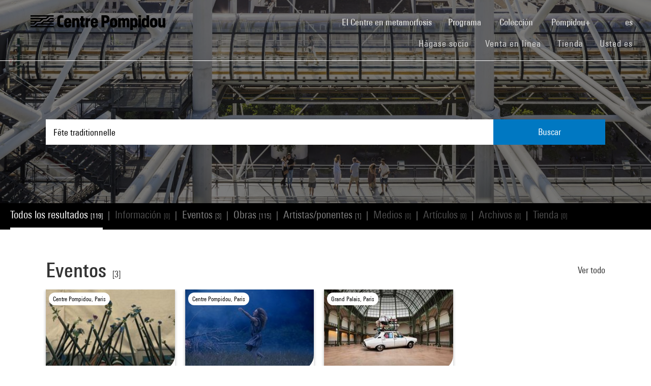

--- FILE ---
content_type: text/html; charset=utf-8
request_url: https://www.centrepompidou.fr/es/recherche?terms=F%C3%AAte%20traditionnelle
body_size: 11472
content:
<!DOCTYPE html>
<html dir="ltr" lang="es">
<head>

<meta charset="utf-8">
<!-- 
	Based on the TYPO3 Bootstrap Package by Benjamin Kott - https://www.bootstrap-package.com/

	This website is powered by TYPO3 - inspiring people to share!
	TYPO3 is a free open source Content Management Framework initially created by Kasper Skaarhoj and licensed under GNU/GPL.
	TYPO3 is copyright 1998-2026 of Kasper Skaarhoj. Extensions are copyright of their respective owners.
	Information and contribution at https://typo3.org/
-->


<link rel="shortcut icon" href="/typo3conf/ext/piazza_base/Resources/Public/Icons/favicon.ico" type="image/vnd.microsoft.icon">
<title>Recherche - Centre Pompidou</title>
<meta http-equiv="x-ua-compatible" content="IE=edge" />
<meta name="generator" content="TYPO3 CMS" />
<meta name="viewport" content="width=device-width, initial-scale=1, minimum-scale=1" />
<meta name="robots" content="index,follow" />
<meta name="twitter:card" content="summary" />
<meta name="apple-mobile-web-app-capable" content="no" />
<meta name="google" content="notranslate" />

<link rel="stylesheet" type="text/css" href="/typo3temp/assets/bootstrappackage/fonts/34b6f09d2160836c09a63c8351093eadf788ed4cb9c6c596239ff2ffe69204f8/webfont.css?1768562882" media="all">
<link rel="stylesheet" type="text/css" href="/typo3temp/assets/compressed/merged-8d450943891b428bc890ef066b869592-49283bfc70c2e5399ad305326b803c45.css?1768243725" media="all">

<link rel="stylesheet" type="text/css" href="/typo3temp/assets/compressed/merged-8782a15b0a909e6e532ccfadaebd6779-5d913f5a0678ee95cece4ced37895e89.css?1768243726" media="all">



<script src="/typo3temp/assets/compressed/merged-3f1ae1227b4a6a85fafbd5c70c4791d3-2421f2e6eab7c63c7fd25ece79f982c0.js?1768244894"></script>

<script src="/typo3temp/assets/compressed/merged-3c3f33ac95a9a876f94d54bdd9c92b9c-e6ab6bcbf5a25efbf88e2bb79d96acf6.js?1768244894"></script>

<script>
/*<![CDATA[*/
/*TS_inlineJS*/

function onRecaptchaSubmit() { document.querySelectorAll('[data-callback="onRecaptchaSubmit"]')[0].form.submit(); return false; }


/*]]>*/
</script>


<link rel="canonical" href="/es/recherche?display=Grid&terms=SALAS%20PORTUGAL%20%28ARMANDO%29">
<link rel="alternate" hreflang="fr-FR" href="/fr/recherche"/>
<link rel="alternate" hreflang="en-EN" href="/en/recherche"/>
<link rel="alternate" hreflang="x-default" href="/fr/recherche"/>

<script>WebFontConfig={"custom":{"urls":["\/typo3conf\/ext\/bootstrap_package\/Resources\/Public\/Fonts\/bootstrappackageicon.min.css"],"families":["BootstrapPackageIcon"]},"timeout":1000};(function(d){var wf=d.createElement('script'),s=d.scripts[0];wf.src='/typo3conf/ext/bootstrap_package/Resources/Public/Contrib/webfontloader/webfontloader.js';wf.async=false;s.parentNode.insertBefore(wf,s);})(document);</script>
<script type="application/ld+json" id="ext-schema-jsonld">{"@context":"https://schema.org/","@type":"WebPage"}</script>
</head>
<body id="p7" class="page-7 pagelevel-1 language-2 backendlayout-search layout-default">
        <!-- Google Tag Manager (noscript) -->
        <noscript><iframe src="https://www.googletagmanager.com/ns.html?id=GTM-TKTGGX9"
        height="0" width="0" style="display:none;visibility:hidden"></iframe></noscript>
        <!-- End Google Tag Manager (noscript) -->
<div id="top"></div><div id="search-results-page" class="body-bg"><a class="sr-only sr-only-focusable" href="#page-content"><span>Skip to main content</span></a><header id="page-header" role="banner"><nav id="mainnavigation" role="navigation" class="navbar navbar-expand-lg navbar-variation "><i class="icon-loupe alt search-button-mobile" data-toggle="modal" data-target="#search-overlay" data-grunticon-embed></i><a class="navbar-brand" title="Página de inicio del sitio web del Centre Pompidou" href="/es/"><span class="sr-only">Centre Pompidou</span><i class="icon-logo" data-grunticon-embed></i><i class="icon-pictogramme" data-grunticon-embed></i></a><button class="navbar-toggler collapsed" type="button" data-toggle="collapse" data-target="#navbarNavDropdown" aria-controls="navbarNavDropdown" aria-expanded="false" aria-label="Toggle navigation"><span class="navbar-toggler-icon"></span></button><div class="collapse navbar-collapse justify-content-end" id="navbarNavDropdown"><div class="nav-items-container"><ul class="navbar-nav navbar-main"><li class=""><a class="nav-link" href="/es/el-centre-pompidou-en-plena-metamorfosis" target="">El Centre en metamorfosis <span class="sr-only">(current)</span></a></li><li class="nav-item dropdown"><a class="nav-link dropdown-toggle" href="#" id="navbarDropdownMenuLink3" data-toggle="dropdown" aria-haspopup="true" aria-expanded="false">
                                        Programa
                                        <i class="icon-fleche" data-grunticon-embed aria-hidden="true"></i></a><div class="dropdown-menu" aria-labelledby="navbarDropdownMenuLink3"><a class="dropdown-item" href="/es/programa/mapa-interactivo" target="">
                                                Mapa interactivo
                                            </a><a class="dropdown-item" href="/es/programa/agenda" target="">
                                                Agenda
                                            </a><a class="dropdown-item" href="/es/programa/exposiciones" target="">
                                                Exposiciones
                                            </a><a class="dropdown-item" href="/es/programa/visitas-guiadas" target="">
                                                Visitas guiadas
                                            </a><a class="dropdown-item" href="/es/programa/espectaculos" target="">
                                                Espectáculos
                                            </a><a class="dropdown-item" href="/es/programa/cine-video" target="">
                                                Cine / Vídeo
                                            </a><a class="dropdown-item" href="/es/programa/encuentros" target="">
                                                Encuentros
                                            </a><a class="dropdown-item" href="/es/programme/publico-joven" target="">
                                                Público joven
                                            </a><a class="dropdown-item" href="/es/programa/eventos" target="">
                                                Eventos
                                            </a><a class="dropdown-item" href="/es/programa/donde-encontrarnos" target="">
                                                Dónde encontrarnos
                                            </a></div></li><li class="nav-item dropdown"><a class="nav-link dropdown-toggle" href="#" id="navbarDropdownMenuLink4" data-toggle="dropdown" aria-haspopup="true" aria-expanded="false">
                                        Colección
                                        <i class="icon-fleche" data-grunticon-embed aria-hidden="true"></i></a><div class="dropdown-menu" aria-labelledby="navbarDropdownMenuLink4"><a class="dropdown-item" href="/es/coleccion/obras-maestras" target="">
                                                Obras maestras
                                            </a><a class="dropdown-item" href="/es/collection/histoire-du-musee-national-dart-moderne-centre-de-creation-industrielle" target="">
                                                Histoire du Mnam/Cci
                                            </a><a class="dropdown-item" href="/es/coleccion/departamentos-de-la-coleccion" target="">
                                                Departamentos de la colección
                                            </a><a class="dropdown-item" href="/es/coleccion/la-biblioteca-kandinsky" target="">
                                                La Biblioteca Kandinsky
                                            </a><a class="dropdown-item" href="https://collection.centrepompidou.fr/movements/map" target="">
                                                Mapa de préstamos de la colección
                                            </a></div></li><li class="nav-item dropdown"><a class="nav-link dropdown-toggle" href="#" id="navbarDropdownMenuLink2120" data-toggle="dropdown" aria-haspopup="true" aria-expanded="false">
                                        Pompidou+
                                        <i class="icon-fleche" data-grunticon-embed aria-hidden="true"></i></a><div class="dropdown-menu" aria-labelledby="navbarDropdownMenuLink2120"><a class="dropdown-item" href="/es/pompidou-plus/magazine" target="">
                                                Magazine
                                            </a><a class="dropdown-item" href="/es/pompidou-plus/videos" target="">
                                                Vídeos
                                            </a><a class="dropdown-item" href="/es/pompidou-plus/podcasts" target="">
                                                Podcasts
                                            </a><a class="dropdown-item" href="/fr/recherche/oeuvres?display=Grid" target="">
                                                Obras de la colección
                                            </a><a class="dropdown-item" href="/fr/offre-aux-professionnels/enseignants/dossiers-ressources-sur-lart" target="">
                                                Dossiers de recursos sobre arte
                                            </a><a class="dropdown-item" href="/es/pompidou-plus/exposiciones-virtuales" target="">
                                                Exposiciones virtuales
                                            </a><a class="dropdown-item" href="/fr/recherche/medias?typeMedia=Vidéo&amp;sort=dateAsc&amp;display=Grid" target="">
                                                Archivos audiovisuales
                                            </a><a class="dropdown-item" href="/fr/recherche/evenements?sort=dateDebutAsc&amp;display=Grid" target="">
                                                Archivos de eventos
                                            </a></div></li><li class="search" data-toggle="modal" data-target="#search-overlay"><a class="nav-link search-button-desktop" title="Buscar" href="/es/recherche"><i class="icon-loupe alt" data-grunticon-embed></i></a></li><li class="nav-item dropdown language-selector"><a class="nav-link dropdown-toggle" href="#" id="navbarDropdownMenuLink" data-toggle="dropdown" aria-label="Seleccionar idioma del sitio web" aria-haspopup="true" aria-expanded="false">
        
            
        
            
        
            
                    es
                    <script>
                        var locale = "es"
                    </script><div class="icon-fleche" data-grunticon-embed></div></a><div class="dropdown-menu dropdown-menu-right" aria-labelledby="navbarDropdownMenuLink"><span class=" "><a href="/fr/recherche" class="dropdown-item" hreflang="fr-FR" title="Français"><span>Français</span></a></span><span class=" "><a href="/en/recherche" class="dropdown-item" hreflang="en-EN" title="English"><span>English</span></a></span><span class="active text-muted"><a href="/es/recherche" class="dropdown-item" hreflang="es" title="Español"><span>Español</span></a></span><hr></div></li></ul><ul id="shortcuts" class="navbar-nav mt-4 mt-md-0"><li class=""><a class="nav-link" href="https://www.centrepompidou.fr/es/visita/hagase-socio" target="">Hágase socio <span class="sr-only">(current)</span></a></li><li class=""><span class="nav-link"><a href="https://billetterie.centrepompidou.fr/content?lang=es" target="_blank">Venta en línea <span class="sr-only">(current)</span></a><a id="ticketing-cart" class="d-none" href="https://billetterie.centrepompidou.fr/cart/shoppingCart" title="Ir a la cesta de entradas" target="_blank"><i class="icon-panier-billetterie" data-grunticon-embed></i><span id="ticket-number" class="ml-1">X</span></a></span></li><li class=""><a class="nav-link" href="https://boutique.centrepompidou.fr/fr/" target="_blank">Tienda <span class="sr-only">(current)</span></a></li><li class="nav-item dropdown"><a class="nav-link dropdown-toggle" href="#" id="navbarDropdownMenuLink" data-toggle="dropdown" aria-haspopup="true" aria-expanded="false">
                                        Usted es
                                        <i class="icon-fleche" data-grunticon-embed aria-hidden="true"></i></a><div class="dropdown-menu dropdown-menu-right" aria-labelledby="navbarDropdownMenuLink"><a class="dropdown-item" href="/es/el-centre-pompidou/hacerse-socio" target="" title="Usted es">
                                                Socio
                                            </a><a class="dropdown-item" href="/es/vous-etes/voisine" target="" title="Usted es">
                                                Voisin·e
                                            </a><a class="dropdown-item" href="/es/usted-es/periodista" target="" title="Usted es">
                                                Periodista
                                            </a><a class="dropdown-item" href="/es/usted-es/mecenas" target="" title="Usted es">
                                                Mecenas
                                            </a><a class="dropdown-item" href="/es/oferta-a-los-profesionales/grupos/grupos-escolares" target="" title="Usted es">
                                                Docente
                                            </a><a class="dropdown-item" href="/es/usted-es/empresa" target="" title="Usted es">
                                                Empresa
                                            </a><a class="dropdown-item" href="/es/offre-aux-professionnels/mediadores-sociales" target="" title="Usted es">
                                                Educador social
                                            </a><a class="dropdown-item" href="/es/usted-es/investigador-academico" target="" title="Usted es">
                                                Investigador / Académico
                                            </a></div></li></ul></div></div><div class="nav-overlay navbar-toggler" data-toggle="collapse" data-target="#navbarNavDropdown" aria-controls="navbarNavDropdown" aria-expanded="false" aria-label="Toggle navigation"></div></nav></header><div class="modal fade" id="search-overlay" tabindex="-1" role="dialog" aria-labelledby="search-overlay" aria-hidden="true"><i class="icon-croix close-dialog" data-toggle="modal" data-target="#search-overlay" data-grunticon-embed></i><div class="modal-dialog" role="document"><div class="search-input-centered modal-content"><div class="modal-body"><script type="text/javascript">
                    var ajaxSuggestionBoxOverlay =
                        '/es/recherche?tx_piazzasearch_%5Baction%5D=ajaxSuggestionbox&amp;tx_piazzasearch_%5Bcontroller%5D=Recherche&amp;type=7891012&amp;cHash=ca6c3d3ca884a1b8789d8a821ef2e3cf';
                </script><div class="search-input-container"><form enctype="multipart/form-data" method="get" id="form-text-overlay" action="/es/recherche?tx_piazzasearch_pagerecherche%5Baction%5D=searchAll&amp;tx_piazzasearch_pagerecherche%5Bcontroller%5D=Recherche&amp;cHash=147f6f3fc9ef0714059316c16ae9add7"><div></div><div class="input-group"><input type="text" name="terms" class="form-control"  autocomplete="off"
                                   value=""
                                   data-placeholders="Buscar Henri Matisse...| Buscar Constellation...| Buscar Surréalisme...| Buscar evento..."><div id="suggestions-overlay"></div><div class="input-group-append"><button class="search"><i class="icon-loupe" data-grunticon-embed></i></button></div></div><div class="search-actions"><button type="button" class="button light mr-4" data-toggle="modal" data-target="#search-overlay">
                                Cerrar
                            </button><button class="button dark">
                                Buscar
                            </button></div></form></div></div></div></div></div><main id="page-content" class="bp-page-content main-section"  dir="ltr"><div class="section section-default"><a id="c2"></a><div class="frame-space-before-none"></div>
<div class="tx-piazza-search">
    
    
        

<div id="search-area">
    <div class="search-input-centered">
        <div class="container">
            <div class="row">
                <div class="col">
                    <script type="text/javascript">
                        var ajaxSuggestionBox = '/es/recherche?tx_piazzasearch_pagerecherche%5Baction%5D=ajaxSuggestionbox&amp;tx_piazzasearch_pagerecherche%5Bcontroller%5D=Recherche&amp;type=789101&amp;cHash=5600f275774229d7f48ce888cf97a625';
                    </script>
                    <div class="search-input-container">
                        <form id="form-text" action="" method="GET">
                            <input type="text" name="terms" data-placeholders="Buscar Henri Matisse...| Buscar Constellation...| Buscar Surréalisme...| Buscar evento..." autocomplete="off"
                                   value="Fête traditionnelle">
                            <button>Buscar</button>
                        </form>
                        <div id="suggestions"></div>
                    </div>
                </div>
            </div>
        </div>
    </div>

    <div class="uniform-overlay-light"></div>
    <img class="search-background-image img-background-cover" src="/fileadmin/user_upload/sword/banniere.jpg" width="1920" height="750" alt="" />
</div>


    
    <script type="text/javascript">
        var ajaxUrl = '/es/recherche?tx_piazzasearch_pagerecherche%5Baction%5D=ajaxSearch&amp;tx_piazzasearch_pagerecherche%5Bcontroller%5D=Recherche&amp;type=78910&amp;cHash=07fac5feb54488594a8fc2bc141475b3';
    </script>
    <div id="search-container">
        
    

<div class="categories frame-type-menu_section">
    
            
        
    <div id="pages-links-container">
        <nav id="pages-links-nav" class="pages-links" role="navigation">
            <span class="menu-arrows scroll-left" data-direction="left">
                <i class='icon-fleche-carrousel' data-grunticon-embed></i>
            </span>
            <ul id="scrollable-list">
                
                        <li data-type="all">
                            <a class="active-link menu-all" href="/es/recherche?terms=F%C3%AAte%20traditionnelle">
                                Todos los resultados <span class="results-number">[119]</span>
                            </a>
                        </li>
                        <span class="separator">|</span>
                        <li data-type="infos">
                            
                                    <a class="disabled-link">Información <span class="results-number">[0]</span></a>
                                
                        </li>
                        <span class="separator">|</span>
                        <li data-type="events">
                            
                                    <a class="active-link" href="/es/recherche/evenements?terms=F%C3%AAte%20traditionnelle">
                                        Eventos <span class="results-number">[3]</span>
                                    </a>
                                
                        </li>
                        <span class="separator">|</span>
                        <li data-type="arts">
                            
                                    <a class="active-link" href="/es/recherche/oeuvres?terms=F%C3%AAte%20traditionnelle">
                                        Obras <span class="results-number">[115]</span>
                                    </a>
                                
                        </li>
                        <span class="separator">|</span>
                        <li data-type="artists">
                            
                                    <a class="active-link" href="/es/recherche/personnes?terms=F%C3%AAte%20traditionnelle">
                                        Artistas/ponentes <span class="results-number">[1]</span>
                                    </a>
                                
                        </li>
                        <span class="separator">|</span>
                        <li data-type="medias">
                            
                                    <a class="disabled-link">Medios <span class="results-number">[0]</span></a>
                                
                        </li>
                        <span class="separator">|</span>
                        <li data-type="news">
                            
                                    <a class="disabled-link">Artículos <span class="results-number">[0]</span></a>
                                
                        </li>
                        <span class="separator">|</span>
                        <li data-type="archives">
                            
                                    <a class="disabled-link">Archivos <span class="results-number">[0]</span></a>
                                
                        </li>
                        <span class="separator">|</span>
                        <li data-type="products">
                            
                                    <a class="disabled-link">Tienda <span class="results-number">[0]</span></a>
                                
                        </li>
                    
            </ul>
            <span class="menu-arrows scroll-right" data-direction="right">
                <i class='icon-fleche-carrousel' data-grunticon-embed></i>
            </span>
        </nav>
    </div>
</div>

    <div class="loader">
        <div class="spinner white"><div class="bounce1"></div><div class="bounce2"></div><div class="bounce3"></div></div>
    </div>
    <div id="results-content">
        
    <div id="resultsList">
        <div id="resultsType" class="d-none"></div>
        
                

    

<div class="container py-2">
    

    
        <div class="row my-5">
            <div class="col">
                
    
<div class="row justify-content-between align-items-center">
    <div class="col-12 col-md-8">
        <a data-type="events" class="category-title" href="/es/recherche/evenements?terms=F%C3%AAte%20traditionnelle">
            <h2>Eventos</h2>
            <span class="results-number ml-2">[3]</span>
        </a>
    </div>
    <div class="col-12 col-md-4">
        <div class="category-title-bloc">
            <a data-type="events" class="show-more-typo" href="/es/recherche/evenements?terms=F%C3%AAte%20traditionnelle">
                Ver todo
                <i class="icon-fleche-carrousel" data-grunticon-embed></i>
            </a>
        </div>
    </div>
</div>


    <div class="carrousel">
        <div class="owl-carousel cp-carousel carousel-events owl-theme">
            
                


        
    


























<div class="item event-card " data-place="Centre Pompidou, Paris">
    <a class="card-link" href="/es/programa/agenda/evento/coE87gM">
        
            <div class="event-place">
                <i class="icon-localisation" data-grunticon-embed></i>
                <span title="Centre Pompidou, Paris">Centre Pompidou, Paris</span>
            </div>
        

        <div class="card-img-wrapper event-image">
            

            
                    
                    
                    
                            <img alt="Visuel paysage" loading="lazy" src="/typo3temp/assets/_processed_/4/4/csm_thumb_large_3be3d16b69.jpg" width="245" height="138" />
                        
                
        </div>

        <div class="card-content event-description">
            <div class="event-description-header">
                <div class="card-type event-type">
                    Cine/Video
                </div>
                
                <p class="card-title event-title">
                    
                            La Croix et la bannière
                        
                </p>
                <p class="card-teaser event-subtitle">
                    Les 40 printemps du Réel (2e partie&hellip;
                </p>

                
                
                    <div class="card-parent">
                        <span>En el marco de&nbsp;</span>
                        <p>Les yeux doc a mediodía</p>
                    </div>
                
            </div>
            <div class="event-description-footer">
                
                    <div class="card-date event-date card-event-date">
                        





    






    




        <!-- date debut et fin identiques-->
        <span class="dateEvenement"> 2 nov 2018</span>
    
                    </div>
                    <div class="card-date event-date card-event-date">
                        
                                
                            
                        
                                
                                    
                                            


    <span class="horaireEvenement">12:00 - 13:00</span>



                                        
                                
                            
                    </div>
                
                
                        <p class="event-card-tag">Terminado</p>
                    
            </div>
        </div>
    </a>
</div>

            
                


        
    


























<div class="item event-card " data-place="Centre Pompidou, Paris">
    <a class="card-link" href="/es/programa/agenda/evento/UgLgG9Y">
        
            <div class="event-place">
                <i class="icon-localisation" data-grunticon-embed></i>
                <span title="Centre Pompidou, Paris">Centre Pompidou, Paris</span>
            </div>
        

        <div class="card-img-wrapper event-image">
            

            
                    
                    <img alt="Visuel paysage" loading="lazy" src="/fileadmin/_processed_/8/1/csm_20240214_cine_patricia-allio_carte_b7408da576.jpg" width="245" height="138" />
                
        </div>

        <div class="card-content event-description">
            <div class="event-description-header">
                <div class="card-type event-type">
                    Preestreno
                </div>
                
                <p class="card-title event-title">
                    
                            Brûler pour briller
                        
                </p>
                <p class="card-teaser event-subtitle">
                    Patricia Allio
                </p>

                
                
                    <div class="card-parent">
                        <span>En el marco de&nbsp;</span>
                        <p>Trajectoires</p>
                    </div>
                
            </div>
            <div class="event-description-footer">
                
                    <div class="card-date event-date card-event-date">
                        













        <!-- date debut et fin identiques-->
        <span class="dateEvenement">14 feb 2024</span>
    
                    </div>
                    <div class="card-date event-date card-event-date">
                        
                                
                            
                        
                                
                                    
                                            


    <span class="horaireEvenement">20:00 - 22:00</span>



                                        
                                
                            
                    </div>
                
                
                        <p class="event-card-tag">Terminado</p>
                    
            </div>
        </div>
    </a>
</div>

            
                


        
    


























<div class="item event-card " data-place="Grand Palais, Paris">
    <a class="card-link" href="/es/programa/agenda/evento/6SAfCVI">
        
            <div class="event-place">
                <i class="icon-localisation" data-grunticon-embed></i>
                <span title="Grand Palais, Paris">Grand Palais, Paris</span>
            </div>
        

        <div class="card-img-wrapper event-image">
            

            
                    
                    <img alt="Visuel paysage" loading="lazy" src="/fileadmin/_processed_/a/4/csm_20250613_sv_me-khatib_gp-de-ma-mere_carte_constellation_62c6cfdd98.jpg" width="245" height="153" />
                
        </div>

        <div class="card-content event-description">
            <div class="event-description-header">
                <div class="card-type event-type">
                    Evento |
                        
                                Espectáculo
                </div>
                
                <p class="card-title event-title">
                    
                            Le grand palais de ma mère
                        
                </p>
                <p class="card-teaser event-subtitle">
                    Mohamed el Khatib, rétrospective
                </p>

                
                
            </div>
            <div class="event-description-footer">
                
                    <div class="card-date event-date card-event-date">
                        













        <span class="dateEvenement">13 - 29 jun 2025</span>
    
                    </div>
                    <div class="card-date event-date card-event-date">
                        
                                
                            
                        
                                
                                    
                                            




                                        
                                
                            
                    </div>
                
                
                        <p class="event-card-tag">Terminado</p>
                    
            </div>
        </div>
    </a>
</div>

            
            
        </div>
    </div>

            </div>
        </div>
    

    
        <div class="row my-5">
            <div class="col">
                
    
<div class="row justify-content-between align-items-center">
    <div class="col-12 col-md-8">
        <a data-type="arts" class="category-title" href="/es/recherche/oeuvres?terms=F%C3%AAte%20traditionnelle">
            <h2>Obras</h2>
            <span class="results-number ml-2">[115]</span>
        </a>
    </div>
    <div class="col-12 col-md-4">
        <div class="category-title-bloc">
            <a data-type="arts" class="show-more-typo" href="/es/recherche/oeuvres?terms=F%C3%AAte%20traditionnelle">
                Ver todo
                <i class="icon-fleche-carrousel" data-grunticon-embed></i>
            </a>
        </div>
    </div>
</div>


    <div class="carrousel">
        <div class="owl-carousel cp-carousel carousel-arts owl-theme">
            
                








<div class="item">
    <div class="art-card">
        <a href="/es/ressources/oeuvre/c7rg7o">
            <div class="card-img-wrapper">
                
                        
                                
                                        <img loading="lazy" src="/media/picture/f9/86/f9860f3bcad165ba957f9f014c46004e/thumb_large.jpg" width="800" height="517" alt="" />
                                    
                            
                    
            </div>
            <div class="card-content">
                <p class="creator">





        Eli Lotar
    
</p>
                <p class="card-title">Fête annuelle commémorative pour ?(objet inconnu) à ? (lieu inconnu)</p>
                <p class="card-date">vers 1927 - 1932</p>
            </div>
        </a>
    </div>
</div>


            
                








<div class="item">
    <div class="art-card">
        <a href="/es/ressources/oeuvre/cnyxBdq">
            <div class="card-img-wrapper">
                
                        
                                
                                        <img loading="lazy" src="/media/picture/47/5f/475f6188d6df34848e2e05837825a26a/thumb_large.jpg" width="800" height="518" alt="" />
                                    
                            
                    
            </div>
            <div class="card-content">
                <p class="creator">





        Eli Lotar
    
</p>
                <p class="card-title">Fête annuelle commémorative pour ?(objet inconnu) à ? (lieu inconnu)</p>
                <p class="card-date">vers 1927 - 1932</p>
            </div>
        </a>
    </div>
</div>


            
                








<div class="item">
    <div class="art-card">
        <a href="/es/ressources/oeuvre/ck476XL">
            <div class="card-img-wrapper">
                
                        
                                
                                        <img loading="lazy" src="/media/picture/88/60/8860137643b55193c497e41f3a19b960/thumb_large.jpg" width="800" height="512" alt="" />
                                    
                            
                    
            </div>
            <div class="card-content">
                <p class="creator">





        Eli Lotar
    
</p>
                <p class="card-title">Fête annuelle commémorative pour ?(objet inconnu) à ? (lieu inconnu)</p>
                <p class="card-date">vers 1927 - 1932</p>
            </div>
        </a>
    </div>
</div>


            
                








<div class="item">
    <div class="art-card">
        <a href="/es/ressources/oeuvre/coXXGq8">
            <div class="card-img-wrapper">
                
                        
                                
                                        <img loading="lazy" src="/media/picture/fc/02/fc02eeae5691dd07a71df72c884c97c7/thumb_large.jpg" width="800" height="512" alt="" />
                                    
                            
                    
            </div>
            <div class="card-content">
                <p class="creator">





        Eli Lotar
    
</p>
                <p class="card-title">Fête annuelle commémorative pour ?(objet inconnu) à ? (lieu inconnu)</p>
                <p class="card-date">vers 1927 - 1932</p>
            </div>
        </a>
    </div>
</div>


            
                








<div class="item">
    <div class="art-card">
        <a href="/es/ressources/oeuvre/cr4qXy">
            <div class="card-img-wrapper">
                
                        
                                
                                        <img loading="lazy" src="/media/picture/47/ad/47ad3d4994364f710a8b57b06a0dcf98/thumb_large.jpg" width="800" height="519" alt="" />
                                    
                            
                    
            </div>
            <div class="card-content">
                <p class="creator">





        Eli Lotar
    
</p>
                <p class="card-title">Fête annuelle commémorative pour ?(objet inconnu) à ? (lieu inconnu)</p>
                <p class="card-date">vers 1927 - 1932</p>
            </div>
        </a>
    </div>
</div>


            
                








<div class="item">
    <div class="art-card">
        <a href="/es/ressources/oeuvre/cbLEg4k">
            <div class="card-img-wrapper">
                
                        
                                
                                        <img loading="lazy" src="/media/picture/d2/5c/d25cbbf305fe6e36254e019d7ad397db/thumb_large.jpg" width="559" height="800" alt="" />
                                    
                            
                    
            </div>
            <div class="card-content">
                <p class="creator">





        Eli Lotar
    
</p>
                <p class="card-title">Fête annuelle commémorative pour ?(objet inconnu) à ? (lieu inconnu)</p>
                <p class="card-date">vers 1927 - 1932</p>
            </div>
        </a>
    </div>
</div>


            
                








<div class="item">
    <div class="art-card">
        <a href="/es/ressources/oeuvre/ca99pK">
            <div class="card-img-wrapper">
                
                        
                                
                                        <img loading="lazy" src="/media/picture/c7/9f/c79ffe194f6b4b169e7fb0f446145920/thumb_large.jpg" width="800" height="522" alt="" />
                                    
                            
                    
            </div>
            <div class="card-content">
                <p class="creator">





        Eli Lotar
    
</p>
                <p class="card-title">Fête annuelle commémorative pour ?(objet inconnu) à ? (lieu inconnu)</p>
                <p class="card-date">vers 1927 - 1932</p>
            </div>
        </a>
    </div>
</div>


            
                








<div class="item">
    <div class="art-card">
        <a href="/es/ressources/oeuvre/cdLMp7x">
            <div class="card-img-wrapper">
                
                        
                                
                                        <img loading="lazy" src="/media/picture/b0/4c/b04cd9a4acbd0d248c82759903c26df0/thumb_large.jpg" width="555" height="800" alt="" />
                                    
                            
                    
            </div>
            <div class="card-content">
                <p class="creator">





        Eli Lotar
    
</p>
                <p class="card-title">Fête annuelle commémorative pour ?(objet inconnu) à ? (lieu inconnu)</p>
                <p class="card-date">vers 1927 - 1932</p>
            </div>
        </a>
    </div>
</div>


            
                








<div class="item">
    <div class="art-card">
        <a href="/es/ressources/oeuvre/c69j6z">
            <div class="card-img-wrapper">
                
                        
                                
                                        <img loading="lazy" src="/media/picture/b6/a9/b6a93de57cbebc2cc3b9d2355760af00/thumb_large.jpg" width="800" height="517" alt="" />
                                    
                            
                    
            </div>
            <div class="card-content">
                <p class="creator">





        Eli Lotar
    
</p>
                <p class="card-title">Fête annuelle commémorative pour ?(objet inconnu) à ? (lieu inconnu)</p>
                <p class="card-date">vers 1927 - 1932</p>
            </div>
        </a>
    </div>
</div>


            
                








<div class="item">
    <div class="art-card">
        <a href="/es/ressources/oeuvre/cpgdndG">
            <div class="card-img-wrapper">
                
                        
                                
                                        <img loading="lazy" src="/media/picture/df/f5/dff500a2b42672aa82e11c2ca8f0fa0e/thumb_large.jpg" width="800" height="517" alt="" />
                                    
                            
                    
            </div>
            <div class="card-content">
                <p class="creator">





        Eli Lotar
    
</p>
                <p class="card-title">Fête annuelle commémorative pour ?(objet inconnu) à ? (lieu inconnu)</p>
                <p class="card-date">vers 1927 - 1932</p>
            </div>
        </a>
    </div>
</div>


            
                








<div class="item">
    <div class="art-card">
        <a href="/es/ressources/oeuvre/cjre49">
            <div class="card-img-wrapper">
                
                        
                                
                                        <img loading="lazy" src="/media/picture/d4/68/d46882d2e29b642c3a2b57df107c952f/thumb_large.jpg" width="800" height="519" alt="" />
                                    
                            
                    
            </div>
            <div class="card-content">
                <p class="creator">





        Eli Lotar
    
</p>
                <p class="card-title">Fête annuelle commémorative pour ?(objet inconnu) à ? (lieu inconnu)</p>
                <p class="card-date">vers 1927 - 1932</p>
            </div>
        </a>
    </div>
</div>


            
                








<div class="item">
    <div class="art-card">
        <a href="/es/ressources/oeuvre/cGbRkK">
            <div class="card-img-wrapper">
                
                        
                                
                                        <img loading="lazy" src="/media/picture/47/6c/476c61831c8d14a3d56a948d7232b371/thumb_large.jpg" width="564" height="800" alt="" />
                                    
                            
                    
            </div>
            <div class="card-content">
                <p class="creator">





        Eli Lotar
    
</p>
                <p class="card-title">Fête annuelle commémorative pour ?(objet inconnu) à ? (lieu inconnu)</p>
                <p class="card-date">vers 1927 - 1932</p>
            </div>
        </a>
    </div>
</div>


            
            
                <div class="item">
                    <div class="show-more-carousel-btn art-card">
                        <a data-type="arts" class="show-more-typo" href="/es/recherche/oeuvres?terms=F%C3%AAte%20traditionnelle">
                            <p class="card-title">Mostrar todos los resultados</p>
                        </a>
                    </div>
                </div>
            
        </div>
    </div>

            </div>
        </div>
    

    
        <div class="row my-5">
            <div class="col">
                
    
<div class="row justify-content-between align-items-center">
    <div class="col-12 col-md-8">
        <a data-type="artists" class="category-title" href="/es/recherche/personnes?terms=F%C3%AAte%20traditionnelle">
            <h2>Artistas/ponentes</h2>
            <span class="results-number ml-2">[1]</span>
        </a>
    </div>
    <div class="col-12 col-md-4">
        <div class="category-title-bloc">
            <a data-type="artists" class="show-more-typo" href="/es/recherche/personnes?terms=F%C3%AAte%20traditionnelle">
                Ver todo
                <i class="icon-fleche-carrousel" data-grunticon-embed></i>
            </a>
        </div>
    </div>
</div>

    <div class="carrousel">
        <div class="owl-carousel cp-carousel carousel-artists owl-theme">
            
                







        
        
        
        
        
        
    


        
    
<div class="item">
    <div class="person-card">
        <a href="/es/ressources/personne/cEnbyxB">
            <div class="card-img-wrapper">
                
                        
                                <img loading="lazy" src="/media/picture/1b/2f/1b2feab9520edd44fe7cee33680d020c/thumb_medium.jpg" width="354" height="500" alt="" />
                            
                    
            </div>
            <div class="card-content">
                <p class="name">Jean Moral</p>
                <p class="card-date">
                    
    
    
    
    
    
        
                
                        Photographe
                    
            
    

                </p>
            </div>
        </a>
    </div>
</div>


            
            
        </div>
    </div>

            </div>
        </div>
    

    

    

    

    

    

</div>

            
    </div>

    </div>

    </div>

</div>
<div class="frame-space-after-none"></div></div></main><footer id="page-footer" class="bp-page-footer"><section class="section footer-section"><div class="frame frame-background-none frame-space-before-none frame-space-after-none"><div class="frame-container"><div class="frame-inner"><div class="mt-md-5 mb-2"><div class="row"><div class="col-12"><div class="social-links"><p>Somos sociales</p><div class="d-flex flex-wrap justify-content-md-between justify-content-center"><a href="https://www.instagram.com/centrepompidou/" target="_blank" aria-label="Instagram" class="mt-md-3 mt-4"><img loading="lazy" src="/fileadmin/user_upload/Logos/Reseaux_sociaux/instagram.svg" width="50" height="50" alt="Instagram - Centre Pompidou" /></a><a href="https://www.facebook.com/centrepompidou.fr" target="_blank" aria-label="Facebook" class="mt-md-3 mt-4"><img loading="lazy" src="/fileadmin/user_upload/Logos/Reseaux_sociaux/facebook.svg" width="50" height="50" alt="Facebook - Centre Pompidou" /></a><a href="https://www.threads.net/@centrepompidou" target="_blank" aria-label="Threads" class="mt-md-3 mt-4"><img loading="lazy" src="/fileadmin/user_upload/RS-Threads-BLANC.svg" width="50" height="50" alt="" /></a><a href="https://bsky.app/profile/centrepompidou.bsky.social" target="" aria-label="Blueskye" class="mt-md-3 mt-4"><img loading="lazy" src="/fileadmin/user_upload/RS-Bluesky-BLANC.svg" width="50" height="50" alt="" /></a><a href="https://www.tiktok.com/@centrepompidou" target="_blank" aria-label="TikTok" class="mt-md-3 mt-4"><img loading="lazy" src="/fileadmin/user_upload/TikTok.svg" width="51" height="51" alt="" /></a><a href="https://fr.linkedin.com/company/centre-pompidou" target="_blank" aria-label="Linkedin" class="mt-md-3 mt-4"><img loading="lazy" src="/fileadmin/user_upload/linkedin.svg" width="39" height="39" alt="" /></a><a href="https://www.pinterest.fr/centrepompidou/" target="_blank" aria-label="Pinterest" class="mt-md-3 mt-4"><img loading="lazy" src="/fileadmin/user_upload/Logos/Reseaux_sociaux/pinterest.svg" width="50" height="50" alt="" /></a><a href="http://www.deezer.com/profile/938600951/playlists" target="_blank" aria-label="Deezer" class="mt-md-3 mt-4"><img loading="lazy" src="/fileadmin/user_upload/Logos/Reseaux_sociaux/RS-Deezer-BLANC.svg" width="50" height="50" alt="" /></a><a href="https://soundcloud.com/centrepompidou" target="_blank" aria-label="Soundcloud" class="mt-md-3 mt-4"><img loading="lazy" src="/fileadmin/user_upload/Logos/Reseaux_sociaux/soundcloud.svg" width="50" height="50" alt="Soundcloud - Centre Pompidou" /></a><a href="https://www.youtube.com/user/centrepompidou" target="_blank" aria-label="Youtube" class="mt-md-3 mt-4"><img loading="lazy" src="/fileadmin/user_upload/Logos/Reseaux_sociaux/youtube.svg" width="50" height="50" alt="Youtube - Centre Pompidou" /></a></div></div></div></div></div><div class="footer-buttons d-flex justify-content-center mt-4"><a class="button light text-center" href="/es/minscrire-a-la-newsletter">
                                Suscribirse al boletín
                            </a><a class="button light text-center" href="/es/en-contacto-con-nosotros">
                                Contáctenos
                            </a></div><div class="footer-columns my-5"><div class="columns"><div class="row d-flex flex-column flex-md-row flex-md-nowrap justify-content-between"><div class="col"><div class="group-content"><a class="group-title d-md-none collapsed" data-toggle="collapse" href="#collapse85" role="button" aria-expanded="true" aria-controls="collapse85">
                            El Centre Pompidou
                            <div class="icon-fleche d-md-none d-lg-none" data-grunticon-embed></div></a><a class="group-title d-none d-md-block">
                            El Centre Pompidou
                        </a><div class="collapse d-md-block" id="collapse85"><a class="footer-link" href="/es/el-centre-pompidou/quienes-somos" target="">¿Quiénes somos?</a><a class="footer-link" href="/es/el-centre-pompidou/organizacion" target="">Organización</a><a class="footer-link" href="/es/el-centre-pompidou/la-memoria-de-actividades" target="">La memoria de actividades</a><a class="footer-link" href="/es/el-centre-pompidou/empleo-y-practicas" target="">Empleo y prácticas</a><a class="footer-link" href="/es/el-centre-pompidou/hacerse-socio" target="">Hacerse socio</a><a class="footer-link" href="/es/el-centre-pompidou/internacional" target="">Internacional</a><a class="footer-link" href="/es/el-centre-pompidou/la-accion-territorial" target="">La acción territorial</a></div></div></div><div class="col"><div class="group-content"><a class="group-title d-md-none collapsed" data-toggle="collapse" href="#collapse64" role="button" aria-expanded="true" aria-controls="collapse64">
                            Oferta a los profesionales
                            <div class="icon-fleche d-md-none d-lg-none" data-grunticon-embed></div></a><a class="group-title d-none d-md-block">
                            Oferta a los profesionales
                        </a><div class="collapse d-md-block" id="collapse64"><a class="footer-link" href="/es/oferta-a-los-profesionales/grupos" target="">Grupos</a><a class="footer-link" href="/es/oferta-a-los-profesionales/privatizaciones" target="">Privatizaciones</a><a class="footer-link" href="/es/oferta-a-los-profesionales/contratos-publicos-y-licitaciones" target="">Contratos públicos y licitaciones</a><a class="footer-link" href="/es/oferta-a-los-profesionales/solicitudes-de-prestamo-y-reproducciones" target="">Solicitudes de préstamo y reproducciones</a><a class="footer-link" href="/es/oferta-a-los-profesionales/publicaciones-y-productos" target="">Publicaciones y productos</a><a class="footer-link" href="/es/oferta-a-los-profesionales/grupos/grupos-escolares" target="">Docentes</a><a class="footer-link" href="/es/offre-aux-professionnels/mediadores-sociales" target="">Mediadores sociales</a><a class="footer-link" href="/es/oferta-a-los-profesionales/exposiciones-itinerantes-para-el-publico-joven" target="">Exposiciones itinerantes para el público joven</a><a class="footer-link" href="/es/oferta-a-los-profesionales/investigacion" target="">Investigación</a><a class="footer-link" href="/es/oferta-a-los-profesionales/acceso-a-los-archivos-publicos" target="">Acceso a los archivos públicos</a><a class="footer-link" href="/es/oferta-a-los-profesionales/espacio-de-prensa" target="">Sala de prensa</a></div></div></div><div class="col"><div class="group-content"><a class="group-title d-md-none collapsed" data-toggle="collapse" href="#collapse2174" role="button" aria-expanded="true" aria-controls="collapse2174">
                            Peritaje y asesoramiento
                            <div class="icon-fleche d-md-none d-lg-none" data-grunticon-embed></div></a><a class="group-title d-none d-md-block">
                            Peritaje y asesoramiento
                        </a><div class="collapse d-md-block" id="collapse2174"><a class="footer-link" href="/es/lecole-du-centre-pompidou/formations-pour-entreprises" target="">Formations pour entreprises</a><a class="footer-link" href="/es/lecole-du-centre-pompidou/formations-pour-les-collectivites-territoriales" target="">Formations pour les collectivités territoriales</a></div></div></div><div class="col"><div class="group-content"><a class="group-title d-md-none collapsed" data-toggle="collapse" href="#collapse98" role="button" aria-expanded="true" aria-controls="collapse98">
                            Espacio mecenas
                            <div class="icon-fleche d-md-none d-lg-none" data-grunticon-embed></div></a><a class="group-title d-none d-md-block">
                            Espacio mecenas
                        </a><div class="collapse d-md-block" id="collapse98"><a class="footer-link" href="/es/espacio-mecenas/gracias-a-nuestros-mecenas" target="">¡Gracias a nuestros mecenas!</a><a class="footer-link" href="/es/espacio-mecenas/amis-du-centre-pompidou" target="">Amis du Centre Pompidou</a></div></div></div></div></div></div><div class="my-5"><div class="row" hidden><div class="col-12"><div class="patrons py-3 py-md-5"><div class="d-flex flex-wrap justify-content-around align-items-center"><p class="flex-full-width text-center mb-3 mb-lg-2 mr-lg-5">
                    Gracias a los patrocinadores del sitio web
                </p><a href="https://pernod-ricard.com/fr" target="_blank" aria-label="Pernod Ricard" class="mt-2 mb-2 mt-lg-0 mb-lg-0"><img loading="lazy" src="/fileadmin/user_upload/Logos/Mecenes_du_site/mecene-ricard.svg" width="75" height="39" alt="Pernod-Ricard - site internet" /></a></div></div></div></div><hr/></div><div class="my-5"><div class="row"><div class="col-12"><div class="institutions"><div class="d-flex flex-wrap flex-md-nowrap justify-content-md-between justify-content-center"><a href="https://www.bpi.fr/bpi" target="_blank" aria-label="Bpi" class="mt-3"><img loading="lazy" src="/fileadmin/user_upload/Logos/Organismes_associes/MaJ_2025_11/CP-Bpi.svg" width="167" height="122" alt="" /></a><a href="https://www.ircam.fr/" target="_blank" aria-label="Ircam" class="mt-3"><img loading="lazy" src="/fileadmin/user_upload/Logos/Organismes_associes/MaJ_2025_11/CP-Ircam.svg" width="159" height="122" alt="" /></a><a href="https://www.centrepompidou-metz.fr/" target="_blank" aria-label="CP Metz" class="mt-3"><img loading="lazy" src="/fileadmin/user_upload/Logos/Organismes_associes/MaJ_2025_11/CP-Metz.svg" width="129" height="122" alt="" /></a><a href="https://centrepompidou-malaga.eu/" target="_blank" aria-label="CP Malaga" class="mt-3"><img loading="lazy" src="/fileadmin/user_upload/Logos/Organismes_associes/MaJ_2025_11/CP-Malaga.svg" width="134" height="122" alt="" /></a><a href="https://kanal.brussels/fr" target="_blank" aria-label="Kanal Bruxelles" class="mt-3"><img loading="lazy" src="/fileadmin/user_upload/Logos/Organismes_associes/MaJ_2025_11/CP-Kanal.svg" width="184" height="122" alt="" /></a><a href="https://www.wbmshanghai.com/en/" target="_blank" aria-label="Westbund Shanghai" class="mt-3"><img loading="lazy" src="/fileadmin/user_upload/Logos/Organismes_associes/MaJ_2025_11/CP-WestBund.svg" width="146" height="122" alt="" /></a></div></div></div></div></div><div class="my-5"><div class="row"><div class="col-12"><div class="autres-logos d-flex flex-wrap flex-md-nowrap justify-content-around align-items-center"><a href="https://www.culture.gouv.fr/" target="_blank" aria-label="Ministère de la culture"><img loading="lazy" src="/fileadmin/user_upload/Logo-ministere-culture.svg" width="409" height="316" alt="" /></a></div></div></div></div><div class="footer-copyright"><div class="legal-informations pb-4 pt-0 mb-2"><a href="/es/aviso-legal" target="">
            Aviso legal
        </a>
        
            -
        
    
        <a href="/es/mapa-del-sitio-web" target="">
            Mapa del sitio web
        </a>
        
            -
        
    
        <a href="/es/cgu" target="">
            CGU
        </a>
        
            -
        
    
        <a href="/es/datos-personales" target="">
            Datos personales
        </a>
        
    
    -
    <a href="javascript:window.Sddan.cmp.displayUI();">
        Gestión de las cookies
    </a></div></div></div></div></div></section></footer><a class="scroll-top" title="Vuelve al comienzo" href="#top"><span class="scroll-top-icon"></span></a></div>
<script src="/typo3temp/assets/compressed/merged-9301ce979f360c6afe0b8f36f5b01bc9-e236705034cbbb55c4e04eb946a8be1b.js?1768642287"></script>

<script src="/typo3temp/assets/compressed/merged-1f72fd37e9a3311dd0ef508887c656ad-415c8cb0dcddc0170be6f13b411e22eb.js?1768243726"></script>



</body>
</html>

--- FILE ---
content_type: text/html; charset=utf-8
request_url: https://www.centrepompidou.fr/es/recherche?tx_piazzasearch_pagerecherche%5Baction%5D=ajaxSearch&tx_piazzasearch_pagerecherche%5Bcontroller%5D=Recherche&type=78910&cHash=07fac5feb54488594a8fc2bc141475b3
body_size: 3936
content:
{"resultsType":"all","displayType":"Grid","resultsList":"\n    \n\n<div class=\"categories frame-type-menu_section\">\n    \n            \n        \n    <div id=\"pages-links-container\">\n        <nav id=\"pages-links-nav\" class=\"pages-links\" role=\"navigation\">\n            <span class=\"menu-arrows scroll-left\" data-direction=\"left\">\n                <i class='icon-fleche-carrousel' data-grunticon-embed><\/i>\n            <\/span>\n            <ul id=\"scrollable-list\">\n                \n                        <li data-type=\"all\">\n                            <a class=\"active-link menu-all\" href=\"\/es\/recherche?display=Grid&amp;terms=F%C3%AAte%20traditionnelle\">\n                                Todos los resultados <span class=\"results-number\">[119]<\/span>\n                            <\/a>\n                        <\/li>\n                        <span class=\"separator\">|<\/span>\n                        <li data-type=\"infos\">\n                            \n                                    <a class=\"disabled-link\">Informaci\u00f3n <span class=\"results-number\">[0]<\/span><\/a>\n                                \n                        <\/li>\n                        <span class=\"separator\">|<\/span>\n                        <li data-type=\"events\">\n                            \n                                    <a class=\"active-link\" href=\"\/es\/recherche\/evenements?display=Grid&amp;terms=F%C3%AAte%20traditionnelle\">\n                                        Eventos <span class=\"results-number\">[3]<\/span>\n                                    <\/a>\n                                \n                        <\/li>\n                        <span class=\"separator\">|<\/span>\n                        <li data-type=\"arts\">\n                            \n                                    <a class=\"active-link\" href=\"\/es\/recherche\/oeuvres?display=Grid&amp;terms=F%C3%AAte%20traditionnelle\">\n                                        Obras <span class=\"results-number\">[115]<\/span>\n                                    <\/a>\n                                \n                        <\/li>\n                        <span class=\"separator\">|<\/span>\n                        <li data-type=\"artists\">\n                            \n                                    <a class=\"active-link\" href=\"\/es\/recherche\/personnes?display=Grid&amp;terms=F%C3%AAte%20traditionnelle\">\n                                        Artistas\/ponentes <span class=\"results-number\">[1]<\/span>\n                                    <\/a>\n                                \n                        <\/li>\n                        <span class=\"separator\">|<\/span>\n                        <li data-type=\"medias\">\n                            \n                                    <a class=\"disabled-link\">Medios <span class=\"results-number\">[0]<\/span><\/a>\n                                \n                        <\/li>\n                        <span class=\"separator\">|<\/span>\n                        <li data-type=\"news\">\n                            \n                                    <a class=\"disabled-link\">Art\u00edculos <span class=\"results-number\">[0]<\/span><\/a>\n                                \n                        <\/li>\n                        <span class=\"separator\">|<\/span>\n                        <li data-type=\"archives\">\n                            \n                                    <a class=\"disabled-link\">Archivos <span class=\"results-number\">[0]<\/span><\/a>\n                                \n                        <\/li>\n                        <span class=\"separator\">|<\/span>\n                        <li data-type=\"products\">\n                            \n                                    <a class=\"disabled-link\">Tienda <span class=\"results-number\">[0]<\/span><\/a>\n                                \n                        <\/li>\n                    \n            <\/ul>\n            <span class=\"menu-arrows scroll-right\" data-direction=\"right\">\n                <i class='icon-fleche-carrousel' data-grunticon-embed><\/i>\n            <\/span>\n        <\/nav>\n    <\/div>\n<\/div>\n\n    <div class=\"loader\">\n        <div class=\"spinner white\"><div class=\"bounce1\"><\/div><div class=\"bounce2\"><\/div><div class=\"bounce3\"><\/div><\/div>\n    <\/div>\n    <div id=\"results-content\">\n        \n    <div id=\"resultsList\">\n        <div id=\"resultsType\" class=\"d-none\">all<\/div>\n        \n                \n\n    \n\n<div class=\"container py-2\">\n    \n\n    \n        <div class=\"row my-5\">\n            <div class=\"col\">\n                \n    \n<div class=\"row justify-content-between align-items-center\">\n    <div class=\"col-12 col-md-8\">\n        <a data-type=\"events\" class=\"category-title\" href=\"\/es\/recherche\/evenements?terms=F%C3%AAte%20traditionnelle\">\n            <h2>Eventos<\/h2>\n            <span class=\"results-number ml-2\">[3]<\/span>\n        <\/a>\n    <\/div>\n    <div class=\"col-12 col-md-4\">\n        <div class=\"category-title-bloc\">\n            <a data-type=\"events\" class=\"show-more-typo\" href=\"\/es\/recherche\/evenements?terms=F%C3%AAte%20traditionnelle\">\n                Ver todo\n                <i class=\"icon-fleche-carrousel\" data-grunticon-embed><\/i>\n            <\/a>\n        <\/div>\n    <\/div>\n<\/div>\n\n\n    <div class=\"carrousel\">\n        <div class=\"owl-carousel cp-carousel carousel-events owl-theme\">\n            \n                \n\n\n        \n    \n\n\n\n\n\n\n\n\n\n\n\n\n\n\n\n\n\n\n\n\n\n\n\n\n\n\n<div class=\"item event-card \" data-place=\"Centre Pompidou, Paris\">\n    <a class=\"card-link\" href=\"\/es\/programa\/agenda\/evento\/coE87gM\">\n        \n            <div class=\"event-place\">\n                <i class=\"icon-localisation\" data-grunticon-embed><\/i>\n                <span title=\"Centre Pompidou, Paris\">Centre Pompidou, Paris<\/span>\n            <\/div>\n        \n\n        <div class=\"card-img-wrapper event-image\">\n            \n\n            \n                    \n                    \n                    \n                            <img alt=\"Visuel paysage\" loading=\"lazy\" src=\"\/typo3temp\/assets\/_processed_\/4\/4\/csm_thumb_large_3be3d16b69.jpg\" width=\"245\" height=\"138\" \/>\n                        \n                \n        <\/div>\n\n        <div class=\"card-content event-description\">\n            <div class=\"event-description-header\">\n                <div class=\"card-type event-type\">\n                    Cine\/Video\n                <\/div>\n                \n                <p class=\"card-title event-title\">\n                    \n                            La Croix et la banni\u00e8re\n                        \n                <\/p>\n                <p class=\"card-teaser event-subtitle\">\n                    Les 40 printemps du R\u00e9el (2e partie&hellip;\n                <\/p>\n\n                \n                \n                    <div class=\"card-parent\">\n                        <span>En el marco de&nbsp;<\/span>\n                        <p>Les yeux doc a mediod\u00eda<\/p>\n                    <\/div>\n                \n            <\/div>\n            <div class=\"event-description-footer\">\n                \n                    <div class=\"card-date event-date card-event-date\">\n                        \n\n\n\n\n\n    \n\n\n\n\n\n\n    \n\n\n\n\n        <!-- date debut et fin identiques-->\n        <span class=\"dateEvenement\">\u00002 nov 2018<\/span>\n    \n                    <\/div>\n                    <div class=\"card-date event-date card-event-date\">\n                        \n                                \n                            \n                        \n                                \n                                    \n                                            \n\n\n    <span class=\"horaireEvenement\">12:00 - 13:00<\/span>\n\n\n\n                                        \n                                \n                            \n                    <\/div>\n                \n                \n                        <p class=\"event-card-tag\">Terminado<\/p>\n                    \n            <\/div>\n        <\/div>\n    <\/a>\n<\/div>\n\n            \n                \n\n\n        \n    \n\n\n\n\n\n\n\n\n\n\n\n\n\n\n\n\n\n\n\n\n\n\n\n\n\n\n<div class=\"item event-card \" data-place=\"Centre Pompidou, Paris\">\n    <a class=\"card-link\" href=\"\/es\/programa\/agenda\/evento\/UgLgG9Y\">\n        \n            <div class=\"event-place\">\n                <i class=\"icon-localisation\" data-grunticon-embed><\/i>\n                <span title=\"Centre Pompidou, Paris\">Centre Pompidou, Paris<\/span>\n            <\/div>\n        \n\n        <div class=\"card-img-wrapper event-image\">\n            \n\n            \n                    \n                    <img alt=\"Visuel paysage\" loading=\"lazy\" src=\"\/fileadmin\/_processed_\/8\/1\/csm_20240214_cine_patricia-allio_carte_b7408da576.jpg\" width=\"245\" height=\"138\" \/>\n                \n        <\/div>\n\n        <div class=\"card-content event-description\">\n            <div class=\"event-description-header\">\n                <div class=\"card-type event-type\">\n                    Preestreno\n                <\/div>\n                \n                <p class=\"card-title event-title\">\n                    \n                            Br\u00fbler pour briller\n                        \n                <\/p>\n                <p class=\"card-teaser event-subtitle\">\n                    Patricia Allio\n                <\/p>\n\n                \n                \n                    <div class=\"card-parent\">\n                        <span>En el marco de&nbsp;<\/span>\n                        <p>Trajectoires<\/p>\n                    <\/div>\n                \n            <\/div>\n            <div class=\"event-description-footer\">\n                \n                    <div class=\"card-date event-date card-event-date\">\n                        \n\n\n\n\n\n\n\n\n\n\n\n\n\n        <!-- date debut et fin identiques-->\n        <span class=\"dateEvenement\">14 feb 2024<\/span>\n    \n                    <\/div>\n                    <div class=\"card-date event-date card-event-date\">\n                        \n                                \n                            \n                        \n                                \n                                    \n                                            \n\n\n    <span class=\"horaireEvenement\">20:00 - 22:00<\/span>\n\n\n\n                                        \n                                \n                            \n                    <\/div>\n                \n                \n                        <p class=\"event-card-tag\">Terminado<\/p>\n                    \n            <\/div>\n        <\/div>\n    <\/a>\n<\/div>\n\n            \n                \n\n\n        \n    \n\n\n\n\n\n\n\n\n\n\n\n\n\n\n\n\n\n\n\n\n\n\n\n\n\n\n<div class=\"item event-card \" data-place=\"Grand Palais, Paris\">\n    <a class=\"card-link\" href=\"\/es\/programa\/agenda\/evento\/6SAfCVI\">\n        \n            <div class=\"event-place\">\n                <i class=\"icon-localisation\" data-grunticon-embed><\/i>\n                <span title=\"Grand Palais, Paris\">Grand Palais, Paris<\/span>\n            <\/div>\n        \n\n        <div class=\"card-img-wrapper event-image\">\n            \n\n            \n                    \n                    <img alt=\"Visuel paysage\" loading=\"lazy\" src=\"\/fileadmin\/_processed_\/a\/4\/csm_20250613_sv_me-khatib_gp-de-ma-mere_carte_constellation_62c6cfdd98.jpg\" width=\"245\" height=\"153\" \/>\n                \n        <\/div>\n\n        <div class=\"card-content event-description\">\n            <div class=\"event-description-header\">\n                <div class=\"card-type event-type\">\n                    Evento |\n                        \n                                Espect\u00e1culo\n                <\/div>\n                \n                <p class=\"card-title event-title\">\n                    \n                            Le grand palais de ma m\u00e8re\n                        \n                <\/p>\n                <p class=\"card-teaser event-subtitle\">\n                    Mohamed el Khatib, r\u00e9trospective\n                <\/p>\n\n                \n                \n            <\/div>\n            <div class=\"event-description-footer\">\n                \n                    <div class=\"card-date event-date card-event-date\">\n                        \n\n\n\n\n\n\n\n\n\n\n\n\n\n        <span class=\"dateEvenement\">13 - 29 jun 2025<\/span>\n    \n                    <\/div>\n                    <div class=\"card-date event-date card-event-date\">\n                        \n                                \n                            \n                        \n                                \n                                    \n                                            \n\n\n\n\n                                        \n                                \n                            \n                    <\/div>\n                \n                \n                        <p class=\"event-card-tag\">Terminado<\/p>\n                    \n            <\/div>\n        <\/div>\n    <\/a>\n<\/div>\n\n            \n            \n        <\/div>\n    <\/div>\n\n            <\/div>\n        <\/div>\n    \n\n    \n        <div class=\"row my-5\">\n            <div class=\"col\">\n                \n    \n<div class=\"row justify-content-between align-items-center\">\n    <div class=\"col-12 col-md-8\">\n        <a data-type=\"arts\" class=\"category-title\" href=\"\/es\/recherche\/oeuvres?terms=F%C3%AAte%20traditionnelle\">\n            <h2>Obras<\/h2>\n            <span class=\"results-number ml-2\">[115]<\/span>\n        <\/a>\n    <\/div>\n    <div class=\"col-12 col-md-4\">\n        <div class=\"category-title-bloc\">\n            <a data-type=\"arts\" class=\"show-more-typo\" href=\"\/es\/recherche\/oeuvres?terms=F%C3%AAte%20traditionnelle\">\n                Ver todo\n                <i class=\"icon-fleche-carrousel\" data-grunticon-embed><\/i>\n            <\/a>\n        <\/div>\n    <\/div>\n<\/div>\n\n\n    <div class=\"carrousel\">\n        <div class=\"owl-carousel cp-carousel carousel-arts owl-theme\">\n            \n                \n\n\n\n\n\n\n\n\n<div class=\"item\">\n    <div class=\"art-card\">\n        <a href=\"\/es\/ressources\/oeuvre\/c7rg7o\">\n            <div class=\"card-img-wrapper\">\n                \n                        \n                                \n                                        <img loading=\"lazy\" src=\"\/media\/picture\/f9\/86\/f9860f3bcad165ba957f9f014c46004e\/thumb_large.jpg\" width=\"800\" height=\"517\" alt=\"\" \/>\n                                    \n                            \n                    \n            <\/div>\n            <div class=\"card-content\">\n                <p class=\"creator\">\n\n\n\n\n\n        Eli Lotar\n    \n<\/p>\n                <p class=\"card-title\">F\u00eate annuelle comm\u00e9morative pour ?(objet inconnu) \u00e0 ? (lieu inconnu)<\/p>\n                <p class=\"card-date\">vers 1927 - 1932<\/p>\n            <\/div>\n        <\/a>\n    <\/div>\n<\/div>\n\n\n            \n                \n\n\n\n\n\n\n\n\n<div class=\"item\">\n    <div class=\"art-card\">\n        <a href=\"\/es\/ressources\/oeuvre\/cnyxBdq\">\n            <div class=\"card-img-wrapper\">\n                \n                        \n                                \n                                        <img loading=\"lazy\" src=\"\/media\/picture\/47\/5f\/475f6188d6df34848e2e05837825a26a\/thumb_large.jpg\" width=\"800\" height=\"518\" alt=\"\" \/>\n                                    \n                            \n                    \n            <\/div>\n            <div class=\"card-content\">\n                <p class=\"creator\">\n\n\n\n\n\n        Eli Lotar\n    \n<\/p>\n                <p class=\"card-title\">F\u00eate annuelle comm\u00e9morative pour ?(objet inconnu) \u00e0 ? (lieu inconnu)<\/p>\n                <p class=\"card-date\">vers 1927 - 1932<\/p>\n            <\/div>\n        <\/a>\n    <\/div>\n<\/div>\n\n\n            \n                \n\n\n\n\n\n\n\n\n<div class=\"item\">\n    <div class=\"art-card\">\n        <a href=\"\/es\/ressources\/oeuvre\/ck476XL\">\n            <div class=\"card-img-wrapper\">\n                \n                        \n                                \n                                        <img loading=\"lazy\" src=\"\/media\/picture\/88\/60\/8860137643b55193c497e41f3a19b960\/thumb_large.jpg\" width=\"800\" height=\"512\" alt=\"\" \/>\n                                    \n                            \n                    \n            <\/div>\n            <div class=\"card-content\">\n                <p class=\"creator\">\n\n\n\n\n\n        Eli Lotar\n    \n<\/p>\n                <p class=\"card-title\">F\u00eate annuelle comm\u00e9morative pour ?(objet inconnu) \u00e0 ? (lieu inconnu)<\/p>\n                <p class=\"card-date\">vers 1927 - 1932<\/p>\n            <\/div>\n        <\/a>\n    <\/div>\n<\/div>\n\n\n            \n                \n\n\n\n\n\n\n\n\n<div class=\"item\">\n    <div class=\"art-card\">\n        <a href=\"\/es\/ressources\/oeuvre\/coXXGq8\">\n            <div class=\"card-img-wrapper\">\n                \n                        \n                                \n                                        <img loading=\"lazy\" src=\"\/media\/picture\/fc\/02\/fc02eeae5691dd07a71df72c884c97c7\/thumb_large.jpg\" width=\"800\" height=\"512\" alt=\"\" \/>\n                                    \n                            \n                    \n            <\/div>\n            <div class=\"card-content\">\n                <p class=\"creator\">\n\n\n\n\n\n        Eli Lotar\n    \n<\/p>\n                <p class=\"card-title\">F\u00eate annuelle comm\u00e9morative pour ?(objet inconnu) \u00e0 ? (lieu inconnu)<\/p>\n                <p class=\"card-date\">vers 1927 - 1932<\/p>\n            <\/div>\n        <\/a>\n    <\/div>\n<\/div>\n\n\n            \n                \n\n\n\n\n\n\n\n\n<div class=\"item\">\n    <div class=\"art-card\">\n        <a href=\"\/es\/ressources\/oeuvre\/cr4qXy\">\n            <div class=\"card-img-wrapper\">\n                \n                        \n                                \n                                        <img loading=\"lazy\" src=\"\/media\/picture\/47\/ad\/47ad3d4994364f710a8b57b06a0dcf98\/thumb_large.jpg\" width=\"800\" height=\"519\" alt=\"\" \/>\n                                    \n                            \n                    \n            <\/div>\n            <div class=\"card-content\">\n                <p class=\"creator\">\n\n\n\n\n\n        Eli Lotar\n    \n<\/p>\n                <p class=\"card-title\">F\u00eate annuelle comm\u00e9morative pour ?(objet inconnu) \u00e0 ? (lieu inconnu)<\/p>\n                <p class=\"card-date\">vers 1927 - 1932<\/p>\n            <\/div>\n        <\/a>\n    <\/div>\n<\/div>\n\n\n            \n                \n\n\n\n\n\n\n\n\n<div class=\"item\">\n    <div class=\"art-card\">\n        <a href=\"\/es\/ressources\/oeuvre\/cbLEg4k\">\n            <div class=\"card-img-wrapper\">\n                \n                        \n                                \n                                        <img loading=\"lazy\" src=\"\/media\/picture\/d2\/5c\/d25cbbf305fe6e36254e019d7ad397db\/thumb_large.jpg\" width=\"559\" height=\"800\" alt=\"\" \/>\n                                    \n                            \n                    \n            <\/div>\n            <div class=\"card-content\">\n                <p class=\"creator\">\n\n\n\n\n\n        Eli Lotar\n    \n<\/p>\n                <p class=\"card-title\">F\u00eate annuelle comm\u00e9morative pour ?(objet inconnu) \u00e0 ? (lieu inconnu)<\/p>\n                <p class=\"card-date\">vers 1927 - 1932<\/p>\n            <\/div>\n        <\/a>\n    <\/div>\n<\/div>\n\n\n            \n                \n\n\n\n\n\n\n\n\n<div class=\"item\">\n    <div class=\"art-card\">\n        <a href=\"\/es\/ressources\/oeuvre\/ca99pK\">\n            <div class=\"card-img-wrapper\">\n                \n                        \n                                \n                                        <img loading=\"lazy\" src=\"\/media\/picture\/c7\/9f\/c79ffe194f6b4b169e7fb0f446145920\/thumb_large.jpg\" width=\"800\" height=\"522\" alt=\"\" \/>\n                                    \n                            \n                    \n            <\/div>\n            <div class=\"card-content\">\n                <p class=\"creator\">\n\n\n\n\n\n        Eli Lotar\n    \n<\/p>\n                <p class=\"card-title\">F\u00eate annuelle comm\u00e9morative pour ?(objet inconnu) \u00e0 ? (lieu inconnu)<\/p>\n                <p class=\"card-date\">vers 1927 - 1932<\/p>\n            <\/div>\n        <\/a>\n    <\/div>\n<\/div>\n\n\n            \n                \n\n\n\n\n\n\n\n\n<div class=\"item\">\n    <div class=\"art-card\">\n        <a href=\"\/es\/ressources\/oeuvre\/cdLMp7x\">\n            <div class=\"card-img-wrapper\">\n                \n                        \n                                \n                                        <img loading=\"lazy\" src=\"\/media\/picture\/b0\/4c\/b04cd9a4acbd0d248c82759903c26df0\/thumb_large.jpg\" width=\"555\" height=\"800\" alt=\"\" \/>\n                                    \n                            \n                    \n            <\/div>\n            <div class=\"card-content\">\n                <p class=\"creator\">\n\n\n\n\n\n        Eli Lotar\n    \n<\/p>\n                <p class=\"card-title\">F\u00eate annuelle comm\u00e9morative pour ?(objet inconnu) \u00e0 ? (lieu inconnu)<\/p>\n                <p class=\"card-date\">vers 1927 - 1932<\/p>\n            <\/div>\n        <\/a>\n    <\/div>\n<\/div>\n\n\n            \n                \n\n\n\n\n\n\n\n\n<div class=\"item\">\n    <div class=\"art-card\">\n        <a href=\"\/es\/ressources\/oeuvre\/c69j6z\">\n            <div class=\"card-img-wrapper\">\n                \n                        \n                                \n                                        <img loading=\"lazy\" src=\"\/media\/picture\/b6\/a9\/b6a93de57cbebc2cc3b9d2355760af00\/thumb_large.jpg\" width=\"800\" height=\"517\" alt=\"\" \/>\n                                    \n                            \n                    \n            <\/div>\n            <div class=\"card-content\">\n                <p class=\"creator\">\n\n\n\n\n\n        Eli Lotar\n    \n<\/p>\n                <p class=\"card-title\">F\u00eate annuelle comm\u00e9morative pour ?(objet inconnu) \u00e0 ? (lieu inconnu)<\/p>\n                <p class=\"card-date\">vers 1927 - 1932<\/p>\n            <\/div>\n        <\/a>\n    <\/div>\n<\/div>\n\n\n            \n                \n\n\n\n\n\n\n\n\n<div class=\"item\">\n    <div class=\"art-card\">\n        <a href=\"\/es\/ressources\/oeuvre\/cpgdndG\">\n            <div class=\"card-img-wrapper\">\n                \n                        \n                                \n                                        <img loading=\"lazy\" src=\"\/media\/picture\/df\/f5\/dff500a2b42672aa82e11c2ca8f0fa0e\/thumb_large.jpg\" width=\"800\" height=\"517\" alt=\"\" \/>\n                                    \n                            \n                    \n            <\/div>\n            <div class=\"card-content\">\n                <p class=\"creator\">\n\n\n\n\n\n        Eli Lotar\n    \n<\/p>\n                <p class=\"card-title\">F\u00eate annuelle comm\u00e9morative pour ?(objet inconnu) \u00e0 ? (lieu inconnu)<\/p>\n                <p class=\"card-date\">vers 1927 - 1932<\/p>\n            <\/div>\n        <\/a>\n    <\/div>\n<\/div>\n\n\n            \n                \n\n\n\n\n\n\n\n\n<div class=\"item\">\n    <div class=\"art-card\">\n        <a href=\"\/es\/ressources\/oeuvre\/cjre49\">\n            <div class=\"card-img-wrapper\">\n                \n                        \n                                \n                                        <img loading=\"lazy\" src=\"\/media\/picture\/d4\/68\/d46882d2e29b642c3a2b57df107c952f\/thumb_large.jpg\" width=\"800\" height=\"519\" alt=\"\" \/>\n                                    \n                            \n                    \n            <\/div>\n            <div class=\"card-content\">\n                <p class=\"creator\">\n\n\n\n\n\n        Eli Lotar\n    \n<\/p>\n                <p class=\"card-title\">F\u00eate annuelle comm\u00e9morative pour ?(objet inconnu) \u00e0 ? (lieu inconnu)<\/p>\n                <p class=\"card-date\">vers 1927 - 1932<\/p>\n            <\/div>\n        <\/a>\n    <\/div>\n<\/div>\n\n\n            \n                \n\n\n\n\n\n\n\n\n<div class=\"item\">\n    <div class=\"art-card\">\n        <a href=\"\/es\/ressources\/oeuvre\/cGbRkK\">\n            <div class=\"card-img-wrapper\">\n                \n                        \n                                \n                                        <img loading=\"lazy\" src=\"\/media\/picture\/47\/6c\/476c61831c8d14a3d56a948d7232b371\/thumb_large.jpg\" width=\"564\" height=\"800\" alt=\"\" \/>\n                                    \n                            \n                    \n            <\/div>\n            <div class=\"card-content\">\n                <p class=\"creator\">\n\n\n\n\n\n        Eli Lotar\n    \n<\/p>\n                <p class=\"card-title\">F\u00eate annuelle comm\u00e9morative pour ?(objet inconnu) \u00e0 ? (lieu inconnu)<\/p>\n                <p class=\"card-date\">vers 1927 - 1932<\/p>\n            <\/div>\n        <\/a>\n    <\/div>\n<\/div>\n\n\n            \n            \n                <div class=\"item\">\n                    <div class=\"show-more-carousel-btn art-card\">\n                        <a data-type=\"arts\" class=\"show-more-typo\" href=\"\/es\/recherche\/oeuvres?terms=F%C3%AAte%20traditionnelle\">\n                            <p class=\"card-title\">Mostrar todos los resultados<\/p>\n                        <\/a>\n                    <\/div>\n                <\/div>\n            \n        <\/div>\n    <\/div>\n\n            <\/div>\n        <\/div>\n    \n\n    \n        <div class=\"row my-5\">\n            <div class=\"col\">\n                \n    \n<div class=\"row justify-content-between align-items-center\">\n    <div class=\"col-12 col-md-8\">\n        <a data-type=\"artists\" class=\"category-title\" href=\"\/es\/recherche\/personnes?terms=F%C3%AAte%20traditionnelle\">\n            <h2>Artistas\/ponentes<\/h2>\n            <span class=\"results-number ml-2\">[1]<\/span>\n        <\/a>\n    <\/div>\n    <div class=\"col-12 col-md-4\">\n        <div class=\"category-title-bloc\">\n            <a data-type=\"artists\" class=\"show-more-typo\" href=\"\/es\/recherche\/personnes?terms=F%C3%AAte%20traditionnelle\">\n                Ver todo\n                <i class=\"icon-fleche-carrousel\" data-grunticon-embed><\/i>\n            <\/a>\n        <\/div>\n    <\/div>\n<\/div>\n\n    <div class=\"carrousel\">\n        <div class=\"owl-carousel cp-carousel carousel-artists owl-theme\">\n            \n                \n\n\n\n\n\n\n\n        \n        \n        \n        \n        \n        \n    \n\n\n        \n    \n<div class=\"item\">\n    <div class=\"person-card\">\n        <a href=\"\/es\/ressources\/personne\/cEnbyxB\">\n            <div class=\"card-img-wrapper\">\n                \n                        \n                                <img loading=\"lazy\" src=\"\/media\/picture\/1b\/2f\/1b2feab9520edd44fe7cee33680d020c\/thumb_medium.jpg\" width=\"354\" height=\"500\" alt=\"\" \/>\n                            \n                    \n            <\/div>\n            <div class=\"card-content\">\n                <p class=\"name\">Jean Moral<\/p>\n                <p class=\"card-date\">\n                    \n    \n    \n    \n    \n    \n        \n                \n                        Photographe\n                    \n            \n    \n\n                <\/p>\n            <\/div>\n        <\/a>\n    <\/div>\n<\/div>\n\n\n            \n            \n        <\/div>\n    <\/div>\n\n            <\/div>\n        <\/div>\n    \n\n    \n\n    \n\n    \n\n    \n\n    \n\n<\/div>\n\n            \n    <\/div>\n\n    <\/div>\n"}

--- FILE ---
content_type: application/javascript
request_url: https://www.centrepompidou.fr/typo3temp/assets/compressed/merged-3c3f33ac95a9a876f94d54bdd9c92b9c-e6ab6bcbf5a25efbf88e2bb79d96acf6.js?1768244894
body_size: 2247
content:

// Google Tag Manager
(function(w,d,s,l,i){w[l]=w[l]||[];w[l].push({'gtm.start':
    new Date().getTime(),event:'gtm.js'});var f=d.getElementsByTagName(s)[0],
    j=d.createElement(s),dl=l!='dataLayer'?'&l='+l:'';j.async=true;j.src=
    'https://www.googletagmanager.com/gtm.js?id='+i+dl;f.parentNode.insertBefore(j,f);
})(window,document,'script','dataLayer','GTM-TKTGGX9');
// End Google Tag Manager

document.addEventListener("DOMContentLoaded", function () {
    // Formulaire du filtre
    $('.form-filters').each(function (){
        // Selectionner les elements des filtres
        const form = $(this);
        const lieuxInput = form.find("input[name='lieux']");
        const latitudeInput = form.find("input[name='lat']");
        const longitudeInput = form.find("input[name='lng']");
        const filterButtons = form.find(".filter-button");

        function toggleActive(button) {
            const value = button.text();
            const carouselUid = $(button).data("carouseluid");
            // Remove active class from all buttons and set it on the clicked button
            filterButtons.removeClass("active");
            button.addClass("active");

            // Remove all forms values
            lieuxInput.val('');
            latitudeInput.val('');
            longitudeInput.val('');

            // Button all
            if (button.attr('id') && button.attr('id').includes('all-events')) {
                $('#filtered-events-' + carouselUid).hide();
                $('#all-events-' + carouselUid).show();
                // Recalcul de la hauteur des cartes "Voir tout"
                adjustHeight();
            // Button around me
            } else if (button.attr('id') && button.attr('id').includes('around-me')) {
                if (navigator.geolocation) {
                    navigator.geolocation.getCurrentPosition(function (position) {
                        var coordinates = position.coords;
                        // Update hidden input
                        latitudeInput.val(coordinates.latitude);
                        longitudeInput.val(coordinates.longitude);
                        submitFilters(carouselUid);
                    },
                    function (error) {
                        console.warn('ERROR(' + error.code + '): ' + error.message);
                    },
                    {
                        enableHighAccuracy: false,
                        timeout: 2000,
                        maximumAge: 30000
                    });
                }
            // Other buttons (filter by place)
            } else {
                // Update hidden input
                lieuxInput.val(value);
                submitFilters(carouselUid);
            }
        }

        filterButtons.each(function (){
            this.addEventListener("click", function (event) {
                event.preventDefault();
                toggleActive($(this));
            });
        });

        // Envoi du formulaire via AJAX
        function submitFilters(carouselUid) {
            var defaultCarousel = $('#all-events-' + carouselUid).children('.owl-carousel');
            var carouselDesktopCardsNumber = defaultCarousel.data("desktop-cards-number");
            $.ajax({
                url: ajaxRechercheEvenementsUrl.replace(/&amp;/g, "&"),
                async: true,
                type: 'POST',
                cache: false,
                data: {
                    form: form.serialize(),
                    carouselDesktopCardsNumber: carouselDesktopCardsNumber
                },
                dataType: 'json',
                success: function (data, textStatus, jqXHR) {
                    var filteredEventsCarouselContainer = $('#filtered-events-' + carouselUid);
                    filteredEventsCarouselContainer.html(data.contenu);

                    // Conversion des nouveaux svg (images par défaut)
                    grunticon.embedIcons(grunticon.getIcons(grunticon.getCSS(grunticon.href)));

                    var newCarousel = filteredEventsCarouselContainer.children('.owl-carousel');

                    var defaultCardsNumber = 6;
                    if(newCarousel.parents('.frame-content').length) {
                        defaultCardsNumber = 4;
                    }

                    $('#all-events-' + carouselUid).hide();
                    filteredEventsCarouselContainer.show();

                    initCMSCarousels(defaultCardsNumber, newCarousel);

                    // Affichage d'un message si une redirection a eu lieu
                    if (data.redirection) {
                        filterButtons.removeClass("active");
                    }
                    // Recalcul de la hauteur des cartes "Voir tout"
                    adjustHeight();
                },
                error: function (jqXHR, textStatus, errorThrown) {
                    console.log('[error] ' + textStatus + " - " + errorThrown);
                }
            });

        }

        // Event listener pour effacer les filtres
        $(document).on("click", '.other-reset-filters', function (event) {
            event.preventDefault();
            const ids = $(this).closest("[id]").attr("id").split("-");
            const allEventsBtn = $('#all-events-btn-' + ids[ids.length - 1]);
            toggleActive(allEventsBtn);
        });
    });

    /**
     * Fonction permettant d'ajuster la hauteur de la carte "Voir tout"
     * En fonction de la hauteur des cartes événements
     * Fix non idéal, mais la hauteur des cartes événements varie en fonction de la largeur de la fenêtre
     */
    function adjustHeight() {
        $('.static-card:visible').each(function () {
            var $staticCard = $(this);
            var $eventCard = $staticCard.parent().prev('.owl-item').find('.event-card');

            if ($eventCard.length) {
                $staticCard.outerHeight($eventCard.outerHeight());
            }
        });
    }

    $(document).ready(adjustHeight);

    $(window).on('resize', function () {
        clearTimeout(window.resizing);
        window.resizing = setTimeout(adjustHeight, 100);
    });
});



--- FILE ---
content_type: image/svg+xml
request_url: https://www.centrepompidou.fr/fileadmin/user_upload/Logos/Reseaux_sociaux/pinterest.svg
body_size: 1731
content:
<?xml version="1.0" encoding="UTF-8"?>
<svg width="50px" height="50px" viewBox="0 0 50 50" version="1.1" xmlns="http://www.w3.org/2000/svg" xmlns:xlink="http://www.w3.org/1999/xlink">
    <!-- Generator: sketchtool 52.6 (67491) - http://www.bohemiancoding.com/sketch -->
    <title>1131FBEC-E70A-4ACF-A8E7-C9E9660BC308</title>
    <desc>Created with sketchtool.</desc>
    <g id="Symbols" stroke="none" stroke-width="1" fill="none" fill-rule="evenodd">
        <g id="RS-Pinterest-blanc" fill="#FFFFFF">
            <path d="M17.5706432,48.8775696 C17.3128456,48.8392382 15.8915235,48.3285006 15.882307,48.291224 C15.8817622,48.2890207 15.8812193,48.2868206 15.8806783,48.2846235 C6.58398754,44.6408934 0,35.5902508 0,25 C0,11.1911765 11.1941176,0 25,0 C38.8058824,0 50,11.1911765 50,25 C50,38.8088235 38.8058824,50 25,50 C22.4130208,50 19.9177463,49.6070536 17.5706432,48.8775696 Z M17.5706432,48.8775696 C17.5928978,48.8808786 17.6064817,48.8806671 17.6097378,48.8763267 C17.6887175,48.7710457 17.7582521,48.6671461 17.8167647,48.5797059 C18.8638235,47.0355882 19.6844118,45.3120588 20.3020588,43.5532353 C20.7020588,42.4120588 21.0167647,41.2414706 21.3197059,40.0708824 L22.2167647,36.6885294 C24.2844118,39.0591176 27.7226471,39.9502941 30.7344118,39.0297059 C31.3579412,38.8414706 31.9755882,38.6179412 32.5726471,38.3591176 C33.7402941,37.8561765 34.8344118,37.1973529 35.7726471,36.3355882 C38.4579412,33.8885294 39.9226471,30.8032353 40.5991176,27.2973529 C41.4814706,22.7414706 40.6814706,18.4914706 37.8020588,14.8385294 C36.0520588,12.6179412 33.5844118,11.1591176 30.9461765,10.2414706 C27.3697059,8.99147059 23.3520588,8.84147059 19.7344118,10.0061765 C18.6961765,10.3414706 17.6579412,10.7973529 16.7079412,11.3355882 C13.3226471,13.2591176 10.7138235,16.3591176 9.65205882,20.1267647 C9.36970588,21.1297059 9.19911765,22.1797059 9.09911765,23.215 C8.85794118,25.7297059 9.41088235,28.2179412 10.555,30.4532353 C10.7344118,30.8091176 10.9608824,31.1326471 11.1285294,31.4914706 C11.5344118,32.3414706 12.1461765,33.1855882 12.8932353,33.7591176 C13.2402941,34.0297059 13.6667647,34.2620588 14.1226471,34.2326471 C14.7520588,34.1885294 14.9108824,33.5826471 15.0844118,33.0620588 C15.2755882,32.4855882 15.3402941,31.8767647 15.4667647,31.2885294 C15.5785294,30.7473529 15.5932353,30.4267647 15.2579412,29.9473529 C12.6020588,26.1767647 13.5167647,20.0738235 16.7873529,17.015 C19.7520588,14.2502941 23.1167647,13.4385294 26.8844118,13.9738235 C30.2402941,14.4502941 33.2344118,16.6532353 34.5461765,19.815 C35.0844118,21.1120588 35.2579412,22.8708824 35.2726471,24.2502941 C35.3020588,26.2326471 34.9902941,28.0120588 34.2197059,29.8679412 C33.5608824,31.4532353 32.5726471,32.9885294 31.1902941,34.0355882 C29.1491176,35.5738235 24.8697059,36.2414706 24.0079412,33.0414706 C23.7961765,32.2532353 23.7697059,31.2297059 23.9285294,30.4326471 C24.3344118,28.4208824 25.1020588,26.5120588 25.5667647,24.5208824 C25.8108824,23.4591176 25.9755882,22.3914706 25.6844118,21.3091176 C25.3432353,20.0297059 24.5491176,19.2032353 23.2226471,19.0238235 C21.8108824,18.8297059 20.4873529,19.2708824 19.6667647,20.3679412 C17.955,22.6591176 17.7402941,25.2797059 18.5785294,27.9767647 C18.7579412,28.5561765 18.8226471,29.0561765 18.6726471,29.6561765 C17.8667647,32.9326471 17.1608824,36.2297059 16.3226471,39.4944118 C15.7491176,41.7120588 15.555,43.9885294 15.6638235,46.2708824 C15.6932353,46.9061765 15.7079412,47.5444118 15.8520588,48.165 C15.8610643,48.203478 15.8705509,48.2435005 15.8806783,48.2846235 C16.4346412,48.5017428 16.9982358,48.6996643 17.5706432,48.8775696 Z" id="Combined-Shape"></path>
        </g>
    </g>
</svg>